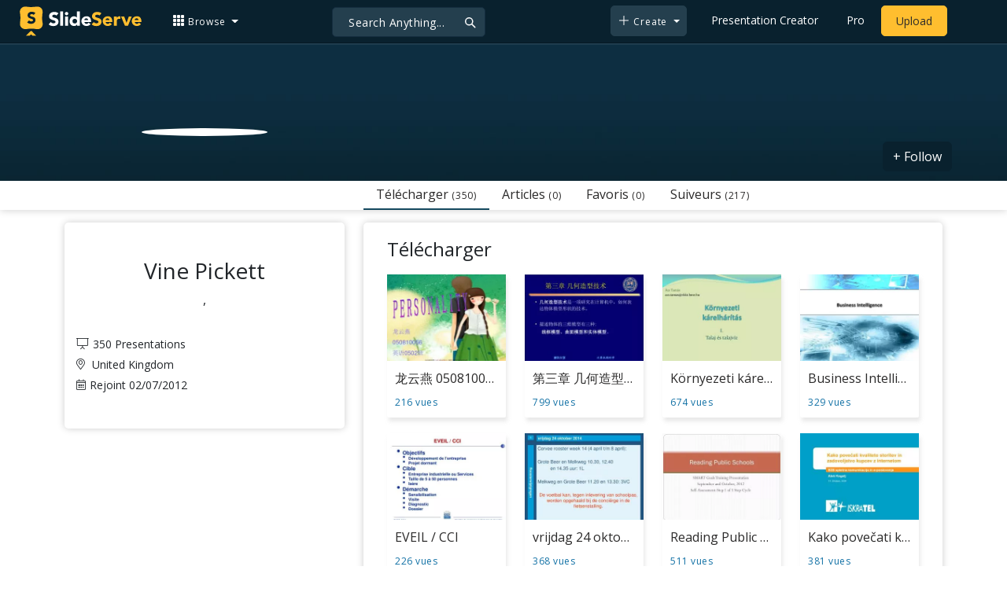

--- FILE ---
content_type: text/html; charset=UTF-8
request_url: https://fr.slideserve.com/vine
body_size: 10204
content:

<!doctype html>
<html lang="en">
<head>

<meta charset="utf-8">
<title>Vine Pickett Online Presentations Channel</title>
<meta name="viewport" content="width=device-width, initial-scale=1" >
<meta name="description" content="Vine Pickett online presentations channel on SlideServe. View and share presentations and documents online." >
<meta name="robots" content="index, follow" >
<meta property="fb:app_id" content="117162848378808" >
<link href='https://www.slideserve.com/img/favicon.ico' type='image/x-icon' rel='shortcut icon' >
<link rel="canonical" href="https://www.slideserve.com/vine" >
<link rel="alternate" hreflang="en" href="https://www.slideserve.com/vine" >
<link rel="alternate" hreflang="fr" href="https://fr.slideserve.com/vine" >
<link rel="alternate" hreflang="x-default" href="https://www.slideserve.com/vine" >
<meta name="abstract" content="Vine Pickett Online Presentations Channel" >
<meta name="author" content="vine" >
<meta name="copyright" content="Vine Pickett Online Presentations Channel - by vine" >
<meta property="og:site_name" content="SlideServe" >
<meta property="og:type" content="website">
<meta property="og:url" content="https://www.slideserve.com/vine" >
	
<meta name="twitter:card" value="summary_large_image" >
<meta name="twitter:site" value="@SlideServe" >
  
   <link rel="stylesheet" href="https://www.slideserve.com/bootstrap-5.3.2-dist/css/bootstrap.min.css?v=1.0">
<style>
/*custom css for nav-bar*/    
html,body{overflow-x:hidden;}
body{min-height:100vh; font-family: 'Open Sans', sans-serif;}  
section{padding:3rem 0;}
.navbar-collapse {font-size: 14px;}
a{color:#fff;text-decoration:none;}
a:hover{color: #1271a5;}
.text-dark a{--bs-text-opacity:1; color:rgba(var(--bs-dark-rgb),var(--bs-text-opacity))!important;}
.mtc{margin-top:55px !important;}
.dropdown-item.active, .dropdown-item:active{background-color:unset}
.bi{vertical-align:-0.125em;fill:currentColor;}
.fw-prebold{font-weight:600 !important;}
.bg-dark{background-color:#09212e !important;}
.nav-scroller .nav {color:rgba(255, 255, 255, .75);}
.nav-scroller .nav-link{padding-top:.75rem;padding-bottom:.75rem;font-size:.875rem;color:#6c757d;}
.nav-scroller .nav-link:hover{color:#007bff;}
.nav-scroller .active{font-weight:500;color:#343a40;}
.bg-purple{background-color:#6f42c1;}             
.navbar{position:fixed;width:100%;min-height:55px;left:0px;top:0px;height:45px;margin:0;padding:2px 0px;border:0;border-bottom:1px solid #061924;background:#0c2b3d;color:#f5f5f5;box-shadow:0 2px 0 rgba(255, 255, 255, .07);z-index:1000;}
.nav-container{max-width:1540px;}
.nav-logo{max-width:155px;height:auto;}
.navbar-toggler{border:0;color:rgb(255 255 255);}
.f-size{width:1em;height:1em;display:inline-flex;} 
.ms-auto .nav-item{padding-right:10px;padding-left:10px;}
.nav-item, .nav-link, .navbar-search input::placeholder{color:#fff;}
.navbar-search{position:absolute;left:50%;top:9px;transform:translateX(-109%);z-index:1000;}
.navbar-search input{letter-spacing:0.5px;background:#243f4e;border:1px solid #152e40;border-radius:5px !important;color:#f5f5f5;font-size:14px;font-weight:400;padding:7.5px 20px;margin-right:5px;letter-spacing:0.5px;color:#fff;background-image:url("data:image/svg+xml;charset=utf-8,%3Csvg xmlns='http://www.w3.org/2000/svg' width='18' height='18' viewBox='0 0 24 24' fill='none' stroke='%23fff' stroke-width='2' stroke-linecap='round' stroke-linejoin='round'%3E%3Ccircle cx='11' cy='11' r='6'/%3E%3Cpath d='M21 21L15.65 15.65'/%3E%3C/svg%3E");background-repeat:no-repeat;background-position:right 10px center;} 
.navbar-search .btn-navs-back{position:fixed;left:0px;border:0;background:#09212e;color:#fff;width:54px;display:none;}
.navbar-login1{border:none;display:inline-block;text-decoration:none;text-align:center;color:#fff;background-color:transparent;min-width: 48px; min-height: 48px;} 
.navbar-login{
width: 48px;  /* Minimum touch size */
    height: 48px;
    display: flex;
    align-items: center;
    justify-content: center;
    padding: 8px;
    border-radius: 8px; /* Optional for rounded corners */
    border: none;
    background: transparent; /* Match navbar */
    cursor: pointer;
  }

.logged-in{padding-left:18px;}
.logged-in img{max-width:35px;}
.account-in.show{left:unset;right:30px;}
.my-account img{padding:0.3rem;max-width:4rem;}
.my-account .middle{align-items:center;display:flex;padding:0 1rem;}
.my-account .text{padding-left:0.2rem;overflow:hidden;text-overflow:ellipsis;max-width:calc(100% - 4rem);}
.my-account .small{font-size:71%;color:#92a9b9;}
.my-account p{margin:0;}

.navbar-nav.me-auto{padding-left:10px;}
.navbar-nav.ms-auto .dropdown{padding-left:5px;}
.dropdown-menu{background-color:#152e40;}
.dropdown-item{color:#fff;}
.dropdown-divider{border-top:1px solid #2b4252;}
.button-dark{background-color:#243f4e;border:1px solid #243f4e;margin:0px 3px;border-radius:5px;}
.upload-dark .nav-link{color:#fff;}
.upload-yello{background-color:#ffbe2f;border:1px solid #ffbe2f;margin:0px 3px;border-radius:5px;color:#2b2a2a !important;}
.upload-yello .nav-link{color:#2b2a2a;text-align:center}
.form-control.search:focus{color:#fff;background-color:#243f4e;border-color:#243f4e;outline:unset;box-shadow:unset;}

.g-ad-container {width: 100%;max-width: 728px;margin: 0 auto;padding: 0px;box-sizing: border-box;}
.g-ad {width: 100%;height: auto;text-align: center;padding: 0px;box-sizing: border-box;}
 /* Style for mobile */
@media screen and (max-width: 600px) {
		.ad-container {max-width: 300px;}
		.g-ad {height: 150px;}
}

/*[device width] >1320px*/
@media (min-width:1320px){.navbar-search{min-width:500px;transform:translateX(-77%);}}            
/*[device width] <991.98px*/
@media (max-width:991.98px){
  .mtc{margin-top:45px !important;}
  .navbar{min-height:55px;}
  .offcanvas-collapse{position:fixed;top:45px;bottom:0;right:100%;width:100%;padding-right:1rem;padding-left:1rem;overflow-y:auto;visibility:hidden;background-color:#0b2b3d;transition:transform .3s ease-in-out, visibility .3s ease-in-out;}
  .offcanvas-collapse.open{visibility:visible;transform:translateX(100%);}
  .navbar-toggler:focus{box-shadow:unset;}
  .navbar .navbar-brand{position:absolute;left:50%;top:50%;transform:translate(-50%,-50%);}
  .navbar-login{position:absolute;right:0px;margin-left: 10px;} 
  .navbar-login a {display: block;padding: 10px 16px; }
  .navbar-search{top:7px;width:10px;right:100px;left:unset;transform:unset;}
  .navbar-search input{background-color:#09212e;border:0;}
  .navbar-search input:focus{position:fixed;width:calc(100% - 60px);right:0px;}
  .navbar-search input:focus + .btn-navs-back{display:unset;}
}
	
	.ss-listing {box-shadow: rgba(0, 0, 0, 0.1) 0px 4px 12px; border: 0px;}
	.ss-listing p {font-size: 14px;}
	.ss-listing .card-footer {color: #6b6b6b; font-size: 14px; margin-top: 5px;}
	.ss-listing .card-footer a {color: #6b6b6b !important;}
	
	.ss-topics {box-shadow: rgba(0, 0, 0, 0.1) 0px 4px 12px; border: 0px;b}
	.player {box-shadow: 0px 0px 10px 0px rgba(0, 0, 0, 0.50);}
	.sharecontainer {background: #fbfbfb;}
/*custom css for nav-bar*/
	
	@media (max-width: 769px) { 
		.footer-copyright {display: block !important; text-align: center; width: 100%;}
		.footer-icon {margin: 0 auto;}
		.nav-logo { max-width: 130px; height: auto;}
		.mob-dark-btn { padding: 10px;}
	}
	
	/*@media (min-width:1500px) and (max-width:1559px) {
    .container-player { max-width: 76%;}
    }*/
	
	@media (min-width: 1600px), (min-width: 1500px) and (-webkit-device-pixel-ratio: 1.25) {
    .container-player { max-width: 62%;}
     }
	
	@media (min-width: 1600px), (min-width: 1500px) and (-webkit-device-pixel-ratio: 2) {
    /*.container-player { max-width: 1150px;}*/
	.container-player { max-width: 1331px;}	
     }
	
	/*@media (min-width: 1600px) .container { max-width: 1331px;}*/
	
	/*@media (min-width:1560px) and (max-width:1600px) {
    .container-player { max-width: 1520px;}
    }*/
}
	
</style>  <style>
  /*-----------card display--------------------------------*/
  .card-body{padding-bottom:2px;}
  .card-title,.card-text{overflow:hidden;display:-webkit-box;-webkit-line-clamp:1;-webkit-box-orient:vertical;text-overflow:ellipsis;}
  /*.card-title{font-family:'Roboto Slab',serif}*/
  .card-text{-webkit-line-clamp:2;}
  /*.card-title{max-height:45px;overflow:hidden;white-space:nowrap;text-overflow: ellipsis;font-family:'Roboto Slab',serif;margin:0 10px 10px;}
  .card-text{max-height:45px;height:40px;overflow:hidden;text-overflow:ellipsis;margin: 0 10px 10px;font-size: 13px;}*/
  .card-text.only{height:22px;margin-top:-6px;}
  .card-footer{background: transparent; border-top:0;}
  .card-footer.mt-{margin-top:-6px;}
  /*.card-footer ul{list-style:none;padding:0px;font-size:12px;line-height:18px;font-weight:400;display:flex;margin:5px 10px 5px;letter-spacing: 0.50px;}  */
  .card a:hover{color: #2b2a2a!important;}
  .card a{text-decoration: none;color: rgb(43,42,42)!important;}
  .row-cols-md-3 .card-img-top{margin:8px;width:calc(100% - 16px);}
  .pb{padding-bottom:50px}  
  /*-----------card display/-------------------------------*/  
</style><link href="https://www.slideserve.com/css/style.css?v=2.1" rel="stylesheet">
<link href="css/normal.css" rel="stylesheet">
<link href="css/profile.css" rel="stylesheet">
<style>
  .banner{ background-color: #0c202e; position: relative;display: block;margin-top: 50px;height: 180px;overflow: hidden;}
  .btn-secondary{background-color: #09212e;  border-color: #09212e;  color: #fff !important;}
  .user-bar{ box-shadow: 0px 0px 10px 0px rgba(0, 0, 0, 0.20);}
  .nav-pills .nav-link {border-radius: 0.25rem; font-size: 16px; color:#2b2a2a !important; cursor: pointer;}
  .nav-pills .nav-link.active, .nav-pills .show > .nav-link {
      font-size: 16px;
      color: #2b2a2a !important;
      background-color: rgba(238, 238, 238, 0);
      border-bottom: 2px solid #15495f;
      border-radius: 0px;
  }
  footer {
      border-bottom: none;
      background: #ffffff;
      border-top: none;
      padding: 0;
  }
  .navbar-login a{color: #fff; text-decoration: none;}
  .user-bar .display-1 a{color: #2b2a2a !important;}
  .user-bar .related-grid a, a:hover {text-decoration: none;}
  .user-bar a:focus, .user-bar a:hover {color: #1271a5 !important;}
  .user-bg {
    position: relative;
    padding-top: 1rem;
    padding-bottom: 1rem;
    background-repeat: no-repeat;
    background-size: cover;
    background-position: center;
  }
  .white-box {
    position: relative;
    display: flex;
    flex-direction: column;
    min-width: 0;
    min-height: 250px;
    word-wrap: break-word;
    background-color: #fff;
    background-clip: border-box;
    border-radius: 0px;
    padding: 10px 15px;
    border-radius: 5px;
    box-shadow: 0px 0px 10px 0px rgba(0, 0, 0, 0.20);
  }
  h1, h2, h3, h4, h5, h6 {
    font-weight: 400;
  }
  .profile-adjuster {
    padding-top: 45px;
  }
  .card-body{padding:0 0.5rem;}
  .card-text{font-size:0.9rem;-webkit-line-clamp:3;}
  .img-d{aspect-ratio:32/24;overflow:hidden;}
  .star{color:#ccc}
  .star.filled{color:#e39f08}
  .load-more .spinner-border,.load-more .l,.load-more.loading .lm{display:none;}
  .load-more.loading .spinner-border{display:inline-block;}
  .load-more.loading .l{display:unset;}
  @media (max-width:991.98px){
    .card-title{font-size:0.9rem;-webkit-line-clamp:1;}
    .card-text{font-size:0.8rem;-webkit-line-clamp:2;}
    .profile-adjuster {
        padding-top: 20px;
        margin-top: -110px;
        box-shadow: none !important;
        background-color: #ffffff08 !important;
    }
  }
  @media (min-width: 992px) {
    .display-2 {
        display: none;
  }
}
</style>
<!-- Google Tag Manager -->
<script>(function(w,d,s,l,i){w[l]=w[l]||[];w[l].push({'gtm.start':
new Date().getTime(),event:'gtm.js'});var f=d.getElementsByTagName(s)[0],
j=d.createElement(s),dl=l!='dataLayer'?'&l='+l:'';j.async=true;j.src=
'https://www.googletagmanager.com/gtm.js?id='+i+dl;f.parentNode.insertBefore(j,f);
})(window,document,'script','dataLayer','GTM-WNS5HCZ');</script>
<!-- End Google Tag Manager --></head>
<body id="user-profile">
  <svg xmlns="http://www.w3.org/2000/svg" style="display: none;">  
  <symbol id="grid-3x3-gap-fill" viewBox="0 0 16 16">
    <path d="M1 2a1 1 0 0 1 1-1h2a1 1 0 0 1 1 1v2a1 1 0 0 1-1 1H2a1 1 0 0 1-1-1V2zm5 0a1 1 0 0 1 1-1h2a1 1 0 0 1 1 1v2a1 1 0 0 1-1 1H7a1 1 0 0 1-1-1V2zm5 0a1 1 0 0 1 1-1h2a1 1 0 0 1 1 1v2a1 1 0 0 1-1 1h-2a1 1 0 0 1-1-1V2zM1 7a1 1 0 0 1 1-1h2a1 1 0 0 1 1 1v2a1 1 0 0 1-1 1H2a1 1 0 0 1-1-1V7zm5 0a1 1 0 0 1 1-1h2a1 1 0 0 1 1 1v2a1 1 0 0 1-1 1H7a1 1 0 0 1-1-1V7zm5 0a1 1 0 0 1 1-1h2a1 1 0 0 1 1 1v2a1 1 0 0 1-1 1h-2a1 1 0 0 1-1-1V7zM1 12a1 1 0 0 1 1-1h2a1 1 0 0 1 1 1v2a1 1 0 0 1-1 1H2a1 1 0 0 1-1-1v-2zm5 0a1 1 0 0 1 1-1h2a1 1 0 0 1 1 1v2a1 1 0 0 1-1 1H7a1 1 0 0 1-1-1v-2zm5 0a1 1 0 0 1 1-1h2a1 1 0 0 1 1 1v2a1 1 0 0 1-1 1h-2a1 1 0 0 1-1-1v-2z"/>
  </symbol>
  <symbol id="plus-lg" viewBox="0 0 16 16">
    <path fill-rule="evenodd" d="M8 2a.5.5 0 0 1 .5.5v5h5a.5.5 0 0 1 0 1h-5v5a.5.5 0 0 1-1 0v-5h-5a.5.5 0 0 1 0-1h5v-5A.5.5 0 0 1 8 2Z"/>
  </symbol>
  <symbol id="person-plus" viewBox="0 0 16 16">
    <path d="M6 8a3 3 0 1 0 0-6 3 3 0 0 0 0 6zm2-3a2 2 0 1 1-4 0 2 2 0 0 1 4 0zm4 8c0 1-1 1-1 1H1s-1 0-1-1 1-4 6-4 6 3 6 4zm-1-.004c-.001-.246-.154-.986-.832-1.664C9.516 10.68 8.289 10 6 10c-2.29 0-3.516.68-4.168 1.332-.678.678-.83 1.418-.832 1.664h10z"/>
    <path fill-rule="evenodd" d="M13.5 5a.5.5 0 0 1 .5.5V7h1.5a.5.5 0 0 1 0 1H14v1.5a.5.5 0 0 1-1 0V8h-1.5a.5.5 0 0 1 0-1H13V5.5a.5.5 0 0 1 .5-.5z"/>
  </symbol>
  <symbol id="arrow-left" viewBox="0 0 16 16">
    <path fill-rule="evenodd" d="M15 8a.5.5 0 0 0-.5-.5H2.707l3.147-3.146a.5.5 0 1 0-.708-.708l-4 4a.5.5 0 0 0 0 .708l4 4a.5.5 0 0 0 .708-.708L2.707 8.5H14.5A.5.5 0 0 0 15 8z"/>
  </symbol>
  <symbol id="facebook" viewBox="0 0 16 16">
    <path d="M16 8.049c0-4.446-3.582-8.05-8-8.05C3.58 0-.002 3.603-.002 8.05c0 4.017 2.926 7.347 6.75 7.951v-5.625h-2.03V8.05H6.75V6.275c0-2.017 1.195-3.131 3.022-3.131.876 0 1.791.157 1.791.157v1.98h-1.009c-.993 0-1.303.621-1.303 1.258v1.51h2.218l-.354 2.326H9.25V16c3.824-.604 6.75-3.934 6.75-7.951z"/>
  </symbol>
  <symbol id="twitter" viewBox="0 0 16 16">
    <path d="M5.026 15c6.038 0 9.341-5.003 9.341-9.334 0-.14 0-.282-.006-.422A6.685 6.685 0 0 0 16 3.542a6.658 6.658 0 0 1-1.889.518 3.301 3.301 0 0 0 1.447-1.817 6.533 6.533 0 0 1-2.087.793A3.286 3.286 0 0 0 7.875 6.03a9.325 9.325 0 0 1-6.767-3.429 3.289 3.289 0 0 0 1.018 4.382A3.323 3.323 0 0 1 .64 6.575v.045a3.288 3.288 0 0 0 2.632 3.218 3.203 3.203 0 0 1-.865.115 3.23 3.23 0 0 1-.614-.057 3.283 3.283 0 0 0 3.067 2.277A6.588 6.588 0 0 1 .78 13.58a6.32 6.32 0 0 1-.78-.045A9.344 9.344 0 0 0 5.026 15z"/>
  </symbol>
  <symbol id="youtube" viewBox="0 0 16 16">
    <path d="M8.051 1.999h.089c.822.003 4.987.033 6.11.335a2.01 2.01 0 0 1 1.415 1.42c.101.38.172.883.22 1.402l.01.104.022.26.008.104c.065.914.073 1.77.074 1.957v.075c-.001.194-.01 1.108-.082 2.06l-.008.105-.009.104c-.05.572-.124 1.14-.235 1.558a2.007 2.007 0 0 1-1.415 1.42c-1.16.312-5.569.334-6.18.335h-.142c-.309 0-1.587-.006-2.927-.052l-.17-.006-.087-.004-.171-.007-.171-.007c-1.11-.049-2.167-.128-2.654-.26a2.007 2.007 0 0 1-1.415-1.419c-.111-.417-.185-.986-.235-1.558L.09 9.82l-.008-.104A31.4 31.4 0 0 1 0 7.68v-.123c.002-.215.01-.958.064-1.778l.007-.103.003-.052.008-.104.022-.26.01-.104c.048-.519.119-1.023.22-1.402a2.007 2.007 0 0 1 1.415-1.42c.487-.13 1.544-.21 2.654-.26l.17-.007.172-.006.086-.003.171-.007A99.788 99.788 0 0 1 7.858 2h.193zM6.4 5.209v4.818l4.157-2.408L6.4 5.209z"/>
  </symbol>
  <symbol id="pinterest" viewBox="0 0 16 16">
    <path d="M8 0a8 8 0 0 0-2.915 15.452c-.07-.633-.134-1.606.027-2.297.146-.625.938-3.977.938-3.977s-.239-.479-.239-1.187c0-1.113.645-1.943 1.448-1.943.682 0 1.012.512 1.012 1.127 0 .686-.437 1.712-.663 2.663-.188.796.4 1.446 1.185 1.446 1.422 0 2.515-1.5 2.515-3.664 0-1.915-1.377-3.254-3.342-3.254-2.276 0-3.612 1.707-3.612 3.471 0 .688.265 1.425.595 1.826a.24.24 0 0 1 .056.23c-.061.252-.196.796-.222.907-.035.146-.116.177-.268.107-1-.465-1.624-1.926-1.624-3.1 0-2.523 1.834-4.84 5.286-4.84 2.775 0 4.932 1.977 4.932 4.62 0 2.757-1.739 4.976-4.151 4.976-.811 0-1.573-.421-1.834-.919l-.498 1.902c-.181.695-.669 1.566-.995 2.097A8 8 0 1 0 8 0z"/>
  </symbol>
</svg>  <!-- Navigation -->
<nav class="navbar navbar-expand-lg fixed-top navbar-dark bg-dark" aria-label="Main navigation">
  <div class="container-fluid nav-container">
    <button class="navbar-toggler p-0 border-0" type="button" id="navbarSideCollapse" aria-label="Toggle navigation">
      <span class="navbar-toggler-icon f-size"></span>
    </button>
    <a class="navbar-brand" href="\">
      <img class="nav-logo" title="SlideServe" alt="SlideServe" src="https://www.slideserve.com/img/logo.svg" width="562" height="139">
    </a>
    <form class="form-inline ml-3 navbar-search" action="/search/presentations/">
        <div class="input-group">
          <input type="text" class="form-control search" name="q" placeholder="Search Anything...">
          <button class="btn btn-navs-back" type="button">
            <svg class="bi" width="24" height="24"><use xlink:href="#arrow-left"></use></svg>
          </button>
        </div>
    </form>
    <div class="navbar-collapse offcanvas-collapse">
        <ul class="navbar-nav me-auto">
          <li class="nav-item dropdown">
            <a class="nav-link dropdown-toggle" href="#" role="button" data-bs-toggle="dropdown" aria-expanded="false">
              <svg class="bi" width="16" height="16"><use xlink:href="#grid-3x3-gap-fill"></use></svg>
              <span>Browse</span>
            </a>
            <ul class="dropdown-menu" aria-labelledby="navbarDropdown">
              <li><a class="dropdown-item"  href="/presentations">Recent Presentations</a></li>
              <li><a class="dropdown-item"  href="/articles">Recent Articles</a></li>
              <li><a class="dropdown-item" href="/topics">Content Topics</a></li>
              <li><a class="dropdown-item" href="/updates">Updated Contents</a></li>
              <li><a class="dropdown-item" href="/featured">Featured Contents</a></li>
              <li><hr class="dropdown-divider"></li>
              <li><a class="dropdown-item" href="/powerpoint-templates">PowerPoint Templates</a></li>
            </ul>
          </li>
        </ul>
        <ul class="navbar-nav ms-auto">
          <li class="nav-item dropdown">
            <button class="nav-link dropdown-toggle button-dark mob-dark-btn" href="#" role="button" data-bs-toggle="dropdown" aria-expanded="false">
              <svg class="bi" width="16" height="16"><use xlink:href="#plus-lg"></use></svg>
              <span>Create</span>
            </button>
            <ul class="dropdown-menu" aria-labelledby="navbarDropdown">
              <li><a class="dropdown-item" href="/create">Presentation</a></li>
              <li><a class="dropdown-item" href="/online-article">Article</a></li>
              <li><a class="dropdown-item" href="/online-survey">Survey</a></li>
              <li><a class="dropdown-item" href="/online-quiz">Quiz</a></li>
              <li><a class="dropdown-item" href="/lead-generation">Lead-form</a></li>
              <li><a class="dropdown-item" href="/create?type=ebook">E-Book</a></li>
            </ul>
          </li>
          <li class="nav-item">
            <a class="nav-link" href="https://www.slideserve.com/create">Presentation Creator</a>
          </li>
          <li class="nav-item">
            <a class="nav-link" href="/pro">Pro</a>
          </li>
          <li class="nav-item upload-yello">
            <a class="nav-link" href="/upload" aria-label="Upload content to SlideServe">Upload</a>
          </li>
        </ul>
    </div>
    <button class="navbar-login" aria-label="Login to SlideServe"></button>
  </div>
</nav>
<!-- Navigation/ -->
  <div class="banner">
     <img class="img-fluid w-100" alt="" src="/img/banner/banner.jpg" style="transform:none;">
  </div>
  <div class="container-fluid bg-white user-bar">
    <div class="container position-relative">
    <div class="row">
      <div class="col-lg-4">
      </div>
      <div class="col-lg-8">
        <div class="display-1">
          <!-- tab -->
            <ul class="nav nav-pills w-100">
              <li class=" nav-item">
                <a aria-expanded="false" class="nav-link active" data-bs-toggle="tab" data-bs-target="#public">Télécharger <span>(350)</span></a>
              </li>
                            <li class="nav-item">
                <a aria-expanded="false" class="nav-link" data-bs-toggle="tab" data-bs-target="#stories" onclick="loadProfileTab('stories',1,29837);">Articles <span>(0)</span></a>
              </li>
              <li class="nav-item">
                <a aria-expanded="false" class="nav-link" data-bs-toggle="tab" data-bs-target="#favorites" onclick="loadProfileTab('favorites',1,29837);">Favoris <span>(0)</span></a>
              </li>
              <li class="nav-item">
                <a aria-expanded="false" class="nav-link" data-bs-toggle="tab" data-bs-target="#followers" onclick="loadProfileTab('followers',1,29837);">Suiveurs <span>(217)</span></a>
              </li>
            </ul>
            <!-- tab/ -->
        </div>
        <!-- follow btn -->
                <a href="JavaScript:void(0)" onclick="followuser(29837,'vine','i','on');" class="btn btn-secondary" style="position: absolute; top: -50px; right: 0px;z-index:100">+ Follow</a>
        <!-- follow btn -->
      </div>
    </div>
    </div>
  </div>
  <!-- user img tab area/ -->
  <!-- user details -->
  <section class="m-0 p-0">
    <div class="m-0 user-bg">
      <div class="container position-relative">
        <div class="row">
          <!-- user-details -->
          <div class="col-lg-4 col-md-12">
            <div class="white-box profile-adjuster">
             <img src="/photo/29837.jpeg" class="profile-img" alt="" />
            <h1 class="text-center h3">Vine Pickett</h1>
            <p class="text-center">, </p>
            <p></p>
            <ul class="list-unstyled profile-list">
              <li> <i class="ss-icon-presentation"></i>350 Presentations</li>
                            <li> <i class="ss-icon-map-marker-alt"></i> United Kingdom</li>                            <li> <i class="ss-icon-calendar-alt"></i>Rejoint 02/07/2012</li>


            </ul>
                        <ul class="list-unstyled profile-social">
                          </ul>
            </div>
          </div>
          <!-- user-details/ -->
          <!-- tab-content -->
          <div class="col-lg-8 col-md-12">
            <div class="display-2">
              <!-- tab -->
              <ul class="nav nav-pills w-100">
                <li class=" nav-item">
                  <a aria-expanded="false" class="nav-link active" data-toggle="tab" href="#public">Télécharger <span>(350)</span></a>
                </li>
                                <li class="nav-item">
                  <a aria-expanded="false" class="nav-link" data-toggle="tab" href="#favorites" onclick="loadProfileTab('favorites',1,29837);">Favoris <span>(0)</span></a>
                </li>
                <li class="nav-item">
                  <a aria-expanded="false" class="nav-link" data-toggle="tab" href="#channels" onclick="loadProfileTab('channels',1,29837);">Canaux <span>(0)</span></a>
                </li>
                <li class="nav-item">
                  <a aria-expanded="false" class="nav-link" data-toggle="tab" href="#followers" onclick="loadProfileTab('followers',1,29837);">Suiveurs <span>(217)</span></a>
                </li>
              </ul>
                <!-- tab/ -->
            </div>
            <div class="tab-content white-box">
              <!-- public -->
              <div class="tab-pane active" id="public">
              <div class="box pb-1">
                <h4>Télécharger</h4>
              <div class="row">
                                <div class="col-md-3 col-sm-6 col-xs-12">
                    <div class="list-item">
                      <a class="list-link" href="/vine/050810056-0502" title="龙云燕 050810056 英语 0502 班" ><div class="list-image"><img src="https://cdn3.slideserve.com/5818904/slide1-dt.jpg" alt="龙云燕 050810056 英语 0502 班" ></div>
                        <span>龙云燕 050810056 英语 0502 班</span></a>
                        <ul><li class="blue-clr">216 vues</li></ul>
                     </div>
                </div>
                                <div class="col-md-3 col-sm-6 col-xs-12">
                    <div class="list-item">
                      <a class="list-link" href="/vine/5816408" title="第三章 几何造型技术" ><div class="list-image"><img src="https://cdn3.slideserve.com/5816408/slide1-dt.jpg" alt="第三章 几何造型技术" ></div>
                        <span>第三章 几何造型技术</span></a>
                        <ul><li class="blue-clr">799 vues</li></ul>
                     </div>
                </div>
                                <div class="col-md-3 col-sm-6 col-xs-12">
                    <div class="list-item">
                      <a class="list-link" href="/vine/k-rnyezeti-k-relh-r-t-s" title="Környezeti kárelhárítás" ><div class="list-image"><img src="https://cdn3.slideserve.com/5809684/k-rnyezeti-k-relh-r-t-s-dt.jpg" alt="Környezeti kárelhárítás" ></div>
                        <span>Környezeti kárelhárítás</span></a>
                        <ul><li class="blue-clr">674 vues</li></ul>
                     </div>
                </div>
                                <div class="col-md-3 col-sm-6 col-xs-12">
                    <div class="list-item">
                      <a class="list-link" href="/vine/business-intelligence-powerpoint-ppt-presentation" title="Business Intelligence" ><div class="list-image"><img src="https://cdn3.slideserve.com/5804839/slide1-dt.jpg" alt="Business Intelligence" ></div>
                        <span>Business Intelligence</span></a>
                        <ul><li class="blue-clr">329 vues</li></ul>
                     </div>
                </div>
                                <div class="col-md-3 col-sm-6 col-xs-12">
                    <div class="list-item">
                      <a class="list-link" href="/vine/eveil-cci" title="EVEIL / CCI" ><div class="list-image"><img src="https://cdn3.slideserve.com/5803516/eveil-cci-dt.jpg" alt="EVEIL / CCI" ></div>
                        <span>EVEIL / CCI</span></a>
                        <ul><li class="blue-clr">226 vues</li></ul>
                     </div>
                </div>
                                <div class="col-md-3 col-sm-6 col-xs-12">
                    <div class="list-item">
                      <a class="list-link" href="/vine/vrijdag-24-oktober-2014" title="vrijdag 24 oktober 2014" ><div class="list-image"><img src="https://cdn3.slideserve.com/5803046/vrijdag-24-oktober-2014-dt.jpg" alt="vrijdag 24 oktober 2014" ></div>
                        <span>vrijdag 24 oktober 2014</span></a>
                        <ul><li class="blue-clr">368 vues</li></ul>
                     </div>
                </div>
                                <div class="col-md-3 col-sm-6 col-xs-12">
                    <div class="list-item">
                      <a class="list-link" href="/vine/reading-public-schools" title="Reading Public Schools" ><div class="list-image"><img src="https://cdn3.slideserve.com/5801474/reading-public-schools-dt.jpg" alt="Reading Public Schools" ></div>
                        <span>Reading Public Schools</span></a>
                        <ul><li class="blue-clr">511 vues</li></ul>
                     </div>
                </div>
                                <div class="col-md-3 col-sm-6 col-xs-12">
                    <div class="list-item">
                      <a class="list-link" href="/vine/kako-pove-ati-kvaliteto-storitev-in-zadovoljstvo-kupcev-z-internetom" title="Kako povečati kvaliteto storitev in zadovoljstvo kupcev z internetom" ><div class="list-image"><img src="https://cdn3.slideserve.com/5801111/slide1-dt.jpg" alt="Kako povečati kvaliteto storitev in zadovoljstvo kupcev z internetom" ></div>
                        <span>Kako povečati kvaliteto storitev in zadovoljstvo kupcev z internetom</span></a>
                        <ul><li class="blue-clr">381 vues</li></ul>
                     </div>
                </div>
                                <div class="col-md-3 col-sm-6 col-xs-12">
                    <div class="list-item">
                      <a class="list-link" href="/vine/5797116" title="ВІДКРИВАЄМО ВЕБ-СТОРІНКУ" ><div class="list-image"><img src="https://cdn3.slideserve.com/5797116/slide1-dt.jpg" alt="ВІДКРИВАЄМО ВЕБ-СТОРІНКУ" ></div>
                        <span>ВІДКРИВАЄМО ВЕБ-СТОРІНКУ</span></a>
                        <ul><li class="blue-clr">345 vues</li></ul>
                     </div>
                </div>
                                <div class="col-md-3 col-sm-6 col-xs-12">
                    <div class="list-item">
                      <a class="list-link" href="/vine/b-squeda-de-empleo" title="BÚSQUEDA DE EMPLEO" ><div class="list-image"><img src="https://cdn3.slideserve.com/5793658/b-squeda-de-empleo-dt.jpg" alt="BÚSQUEDA DE EMPLEO" ></div>
                        <span>BÚSQUEDA DE EMPLEO</span></a>
                        <ul><li class="blue-clr">638 vues</li></ul>
                     </div>
                </div>
                                <div class="col-md-3 col-sm-6 col-xs-12">
                    <div class="list-item">
                      <a class="list-link" href="/vine/dia-datang-dan-dia-pergi-powerpoint-ppt-presentation" title="Dia Datang Dan Dia Pergi" ><div class="list-image"><img src="https://cdn3.slideserve.com/5790783/slide1-dt.jpg" alt="Dia Datang Dan Dia Pergi" ></div>
                        <span>Dia Datang Dan Dia Pergi</span></a>
                        <ul><li class="blue-clr">443 vues</li></ul>
                     </div>
                </div>
                                <div class="col-md-3 col-sm-6 col-xs-12">
                    <div class="list-item">
                      <a class="list-link" href="/vine/display-list-e-scene-graph" title="Display list e scene graph" ><div class="list-image"><img src="https://cdn3.slideserve.com/5789027/display-list-e-scene-graph-dt.jpg" alt="Display list e scene graph" ></div>
                        <span>Display list e scene graph</span></a>
                        <ul><li class="blue-clr">348 vues</li></ul>
                     </div>
                </div>
                                <div class="col-md-3 col-sm-6 col-xs-12">
                    <div class="list-item">
                      <a class="list-link" href="/vine/tribunal-de-justi-a-do-estado-de-rond-nia" title="TRIBUNAL DE JUSTIÇA DO ESTADO DE RONDÔNIA" ><div class="list-image"><img src="https://cdn3.slideserve.com/5781465/slide1-dt.jpg" alt="TRIBUNAL DE JUSTIÇA DO ESTADO DE RONDÔNIA" ></div>
                        <span>TRIBUNAL DE JUSTIÇA DO ESTADO DE RONDÔNIA</span></a>
                        <ul><li class="blue-clr">351 vues</li></ul>
                     </div>
                </div>
                                <div class="col-md-3 col-sm-6 col-xs-12">
                    <div class="list-item">
                      <a class="list-link" href="/vine/modernizacja-systemu-o-wietlenia-drogowego-powerpoint-ppt-presentation" title="MODERNIZACJA SYSTEMU OŚWIETLENIA DROGOWEGO" ><div class="list-image"><img src="https://cdn3.slideserve.com/5781102/modernizacja-systemu-o-wietlenia-drogowego-dt.jpg" alt="MODERNIZACJA SYSTEMU OŚWIETLENIA DROGOWEGO" ></div>
                        <span>MODERNIZACJA SYSTEMU OŚWIETLENIA DROGOWEGO</span></a>
                        <ul><li class="blue-clr">301 vues</li></ul>
                     </div>
                </div>
                                <div class="col-md-3 col-sm-6 col-xs-12">
                    <div class="list-item">
                      <a class="list-link" href="/vine/leading-to-revolution" title="Leading to Revolution" ><div class="list-image"><img src="https://cdn3.slideserve.com/5773840/leading-to-revolution-dt.jpg" alt="Leading to Revolution" ></div>
                        <span>Leading to Revolution</span></a>
                        <ul><li class="blue-clr">380 vues</li></ul>
                     </div>
                </div>
                                <div class="col-md-3 col-sm-6 col-xs-12">
                    <div class="list-item">
                      <a class="list-link" href="/vine/dl-fdma-considerations" title="DL-FDMA considerations" ><div class="list-image"><img src="https://cdn3.slideserve.com/5768591/dl-fdma-considerations-dt.jpg" alt="DL-FDMA considerations" ></div>
                        <span>DL-FDMA considerations</span></a>
                        <ul><li class="blue-clr">262 vues</li></ul>
                     </div>
                </div>
                
              </div>
                            <div class="col-12 loadmore-line"><a href="/vine/presentations" class="btn-loadmore">Tout voir</a></div>
                        </div>
          </div>
          <!-- public/ -->
          <!-- private -->
          <div class="tab-pane" id="private">

          </div>
          <!-- private/ -->
          <!-- favorites -->
          <div class="tab-pane" id="favorites">

          </div>
          <!-- favorites/ -->
          <!-- channels -->
          <div class="tab-pane" id="stories">

          </div>
          <!-- channels/ -->
          <!-- followers -->
          <div class="tab-pane mt-1" id="followers">

          </div>
          <!-- followers/ -->
        </div>
      </div>
      <!-- tab-content/ -->
    </div><!-- row/ -->
    </div>
    </div>
  </section>
  <!-- user details/ -->
  <script>
    /*---jQury loaded---*/
    function onInItJqLoad(){
       tagLoader.load("https://www.slideserve.com/js/main.js?v=1.11","script",null);

    }
    /*---jQury loaded/---*/

    /*---event initialized---*/
    function onInItEvent(){

    }
    /*---event initialized---*/
  </script>
  <!-- footer -->
<div class="container">
<footer class="footer mt-auto py-3 my-4">
  <ul class="nav justify-content-center ">
    <li class="nav-item"><a href="//www.slideserve.com" class="nav-link px-2 text-body-secondary" lang="en" hreflang="en" title="#ChangeMarketing Services - English">English</a></li>
    <li class="nav-item"><a href="//fr.slideserve.com" class="nav-link px-2 text-body-secondary" lang="fr" hreflang="fr" title="#ChangeMarketing Services - Français">Français</a></li>
  </ul>
  <ul class="nav justify-content-center border-bottom pb-3 mb-3">
    <li class="nav-item"><a href="/about" class="nav-link px-2 text-body-secondary" target="_blank" title="About">About</a></li>
    <li class="nav-item"><a href="/privacy" class="nav-link px-2 text-body-secondary" target="_blank" title="Privacy">Privacy</a></li>
    <li class="nav-item"><a href="/dmca" class="nav-link px-2 text-body-secondary" target="_blank" title="Dmca">DMCA</a></li>
    <li class="nav-item"><a href="https://blog.slideserve.com" class="nav-link px-2 text-body-secondary" target="_blank" title="Blog">Blog</a></li>
    <li class="nav-item"><a href="/contact" class="nav-link px-2 text-body-secondary" target="_blank" title="Contact">Contact</a></li>
  </ul>
  <div class="d-flex flex-wrap justify-content-between align-items-center">
    <div class="col-md-4 d-flex align-items-center footer-copyright">
      <span class="mb-3 mb-md-0 text-body-secondary"> © 2026 SlideServe. All rights reserved </span>
    </div>
    <ul class="nav col-md-4 justify-content-end list-unstyled d-flex footer-icon">
      <li class="m-2 p-2"><a class="text-body-secondary" href="https://www.facebook.com/SlideServe" target="_blank" rel="noopener" title="Facebook"><svg class="bi" width="26" height="26"><use xlink:href="#facebook"></use></svg></a></li>
      <li class="m-2 p-2"><a class="text-body-secondary" href="https://twitter.com/slideserve" target="_blank" rel="noopener" title="Twitter"><svg class="bi" width="26" height="26"><use xlink:href="#twitter"></use></svg></a></li>
      <li class="m-2 p-2"><a class="text-body-secondary" href="https://www.youtube.com/user/SlideServe" target="_blank" rel="noopener" title="Youtube" ><svg class="bi" width="26" height="26"><use xlink:href="#youtube"></use></svg></a></li>
      <li class="m-2 p-2"><a class="text-body-secondary" href="https://www.pinterest.com/slideserve/" target="_blank" rel="noopener" title="Pinterest"><svg class="bi" width="26" height="26"><use xlink:href="#pinterest"></use></svg></a></li>

    </ul>
  </div>
</footer>
</div>
<!-- footer/ -->
<!-- Google tag (gtag.js) -->
<script async src="https://www.googletagmanager.com/gtag/js?id=G-534BDNWH21"></script>
<script>
  window.dataLayer = window.dataLayer || [];
  function gtag(){dataLayer.push(arguments);}
  gtag('js', new Date());
  gtag('config', 'G-534BDNWH21');
</script>
<script>
  /*----navbar------*/
  (() => {
    'use strict'
    document.querySelector('#navbarSideCollapse').addEventListener('click', () => {
    document.querySelector('.offcanvas-collapse').classList.toggle('open')
    })
  })()
  /*----navbar/------*/
  /*----custom script/------*/
  var tagLoader ={};
  tagLoader.load = function(link,type,fun){
    var elmnt = document.createElement(type);
    if(type =="script") elmnt.src = link;
    else if(type =="link") elmnt.href = link;
    if(fun) elmnt.onload = fun;
    document.body.appendChild(elmnt);
  };
  function onJqLoaded(){
    if(typeof onInItJqLoad == 'function')
     setTimeout(onInItJqLoad,10);

    $.ajax({
        type: "POST",
        url: "/actions/get-live-data.php?vid="+$('#video_vid').val(),
        success: function(data) {
          $('.navbar-login').replaceWith(data.navLoginContent);
          if(typeof data.liksAndViewsContent != 'undefined')
           $('.like-views').html(data.liksAndViewsContent);
       }
    });

    $(document).on('mousemove scroll keydown click',inItEventD);
    function inItEventD(e){detectEvent();$(document).off('mousemove scroll keydown click',inItEventD);}
    var prevAcc = null;
    $(window).on('devicemotion', onDeviceMotion);
    function onDeviceMotion(e) {
      var acc = e.originalEvent.accelerationIncludingGravity;
      if(prevAcc == {}){$(window).data('prevAcc',{x:acc.x,y:acc.y,z:acc.z}); return;}
      if(prevAcc === null){prevAcc = {x:acc.x,y:acc.y,z:acc.z};}
      if (Math.abs(acc.x-prevAcc.x) > 0 || Math.abs(acc.x-prevAcc.x) > 0 || Math.abs(acc.x-prevAcc.x) > 0 ) {detectEvent();$(window).off('devicemotion',onDeviceMotion);}
    }
  }
  let bEventDetected = false;
  function detectEvent() {
    if(bEventDetected) return;
    bEventDetected = true;
    setTimeout(inItLazyLoad,10);
    if(typeof onInItEvent == 'function')
     setTimeout(onInItEvent,10);
      }
  function inItLazyLoad(){
     tagLoader.load("https://www.slideserve.com/js/lazysizes.5.1.2.min.js","script",null);
  }
  /*----custom script/------*/
</script>
<script src="https://www.slideserve.com/bootstrap-5.3.2-dist/js/bootstrap.bundle.min.js"></script>
<script src="https://www.slideserve.com/js/jquery.3.7.0.min.js" async onload="onJqLoaded()" ></script>
<link rel="stylesheet" href="https://fonts.googleapis.com/css?family=Open+Sans:400,400i,600,700%7CRoboto+Slab&display=swap" async >
</body>
</html>
